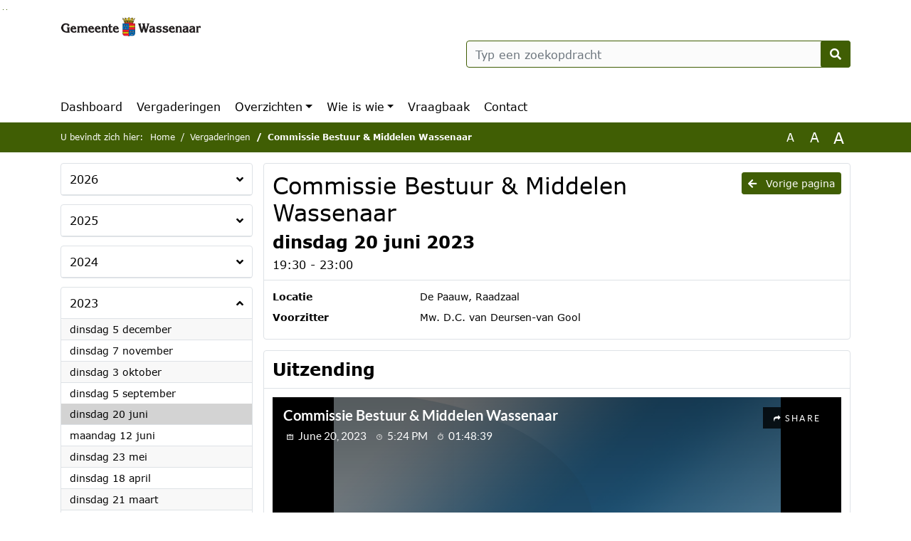

--- FILE ---
content_type: text/html; charset=utf-8
request_url: https://wassenaar.bestuurlijkeinformatie.nl/Agenda/Index/3a62e7fa-f5ae-4d1f-ba5b-9577a84a74c9
body_size: 71216
content:
<!DOCTYPE html>
<html lang="nl">
<head>
    <meta charset="utf-8" />
    <meta name="viewport" content="width=device-width, initial-scale=1.0">
    <title>Agenda wassenaar - Commissie Bestuur &amp; Middelen Wassenaar dinsdag 20 juni 2023 19:30 - 23:00 - iBabs Publieksportaal</title>
    <link rel="SHORTCUT ICON" href="/favicon.svg?v=20210707" />
<link rel="icon" type="image/png" sizes="16x16" href="/Images/icons/ibabs/favicon-16x16.png?x46223">
<link rel="icon" type="image/png" sizes="32x32" href="/Images/icons/ibabs/favicon-32x32.png?x46223">
<link rel="icon" type="image/svg+xml" sizes="any" href="/favicon.svg?x46223">
<link rel="apple-touch-icon" href="/favicon.svg?x46223">
<link rel="apple-touch-icon" sizes="152x152" href="/Images/icons/ibabs/touch-icon-ipad.png?x46223">
<link rel="apple-touch-icon" sizes="167x167" href="/Images/icons/ibabs/touch-icon-ipad-retina.png?x46223">
<link rel="apple-touch-icon" sizes="180x180" href="/Images/icons/ibabs/touch-icon-iphone-retina.png?x46223">


    <link href="https://fonts.googleapis.com/css?family=Open+Sans:300,400,600,700,800" rel="stylesheet" />
    <link href="/Content/css?v=D-O9VFCAyJBB8XEPmMsnpG95XXUEHBJPXwTmEDlWT0I1" rel="stylesheet"/>

    <link href='/Content/cssparse?v=GwY4XHn5VbZxFlS8RAaRX5uQYXQffa-el0jQVsPNdzs1' rel='stylesheet' data-include-ie-parse />


<link href='/Content/Fonts/Verdana.css' rel='stylesheet' data-include-ie-parse />
<link href='/Base/SiteCss' rel='stylesheet' data-include-ie-parse />

    

    <script src="/Script/ApplicationInsights"></script>
</head>
<body data-site-name="wassenaar">
    <div id="wrapper">
        <div class="skipcontent">
            <a href="#content" class="btn btn-ris sr-only sr-only-focusable" tabindex="0">Ga naar de inhoud van deze pagina</a>
            <a href="#search-input" class="btn btn-ris sr-only sr-only-focusable" tabindex="0">Ga naar het zoeken</a>
            <a href="#navigation" class="btn btn-ris sr-only sr-only-focusable" tabindex="0">Ga naar het menu</a>
        </div>
        <header id="header">
            <div class="container">
                <div class="row align-items-center">
                    <div class="col-left col-md-6">
                        <div class="d-flex justify-content-between align-items-center">
                            <div class="logo">
                                <a href="#" id="logo" >
                                        <img alt="Logo wassenaar" src="[data-uri]" />
                                </a>
                            </div>
                            <div class="d-block d-md-none">
                                <button type="button" class="navbar-toggler collapsed" data-toggle="collapse" data-target="#navbar" aria-expanded="false" aria-controls="navbar">
                                    <span class="navbar-toggler-icon" aria-hidden="true"></span>
                                    <span class="navbar-toggler-text">Menu</span>
                                </button>
                            </div>
                        </div>
                    </div>
                    <div class="col-right col-md-6">
                        <div class="form-inline justify-content-end d-none d-md-flex search-box">
                            <label class="sr-only" for="search-input">Zoeken naar</label>
                            <input class="form-control input-search" id="search-input" name="search" type="text" placeholder="Typ een zoekopdracht" aria-label="Typ een zoekopdracht" data-search-url="/Search" />
                            <button class="btn btn-search" type="button" id="search-button" aria-label="Nu zoeken">
                                <i class="fas fa-search" aria-hidden="true"></i>
                            </button>
                        </div>
                    </div>
                </div>
            </div>
        </header>
        <nav id="navigation" class="navbar navbar-expand-md">
            <div class="container">
                <div id="navbar" class="collapse navbar-collapse">
                    <ul class="navbar-nav mr-auto">
                        <li class="nav-item" id="nav-item-dashboard">
                            <a href="/" class="nav-link">Dashboard</a>
                        </li>
                        <li class="nav-item" id="nav-item-calendar">
                            <a href="/Calendar" class="nav-link">Vergaderingen</a>
                        </li>
                            <li class="nav-item dropdown" id="nav-item-report">
                                <a href="#" class="nav-link dropdown-toggle" data-toggle="dropdown" aria-haspopup="true" aria-expanded="false" id="nav-link-report">Overzichten</a>
                                <div class="dropdown-menu" aria-labelledby="nav-link-report">
                                    <a class="dropdown-item" href="/Reports">Overzichten</a>
                                        <a class="dropdown-item ml-md-3" href="/Reports/Details/7d3b3327-17d6-4a9d-9ebd-3baf449321f6">Amendementen Wassenaar</a>
                                        <a class="dropdown-item ml-md-3" href="/Reports/Details/4a213a07-73db-484f-82c7-903e25d1639b">Besluitenlijst raad Wassenaar</a>
                                        <a class="dropdown-item ml-md-3" href="/Reports/Details/a1c32779-e605-4017-9625-d6eb8fc977a6">Ingekomen stukken Wassenaar</a>
                                        <a class="dropdown-item ml-md-3" href="/Reports/Details/da2028e7-7bd0-494d-be9f-0f1bacfdd393">Moties Wassenaar</a>
                                        <a class="dropdown-item ml-md-3" href="/Reports/Details/a3cc5de2-f2ef-498b-a248-76da24e8fb70">Schriftelijke vragen art. 36</a>
                                        <a class="dropdown-item ml-md-3" href="/Reports/Details/2c18713f-21df-41df-8e81-d31ab1df45f5">Schriftelijke vragen art. 37</a>
                                        <a class="dropdown-item ml-md-3" href="/Reports/Details/c9918156-3dc3-4d52-b520-b8e770810bbd">Toezeggingen Wassenaar</a>
                                        <a class="dropdown-item ml-md-3" href="/Reports/Details/09d6e9e5-f747-4822-a94e-1393867a3551">Verantwoording fractievergoedingen</a>
                                        <a class="dropdown-item ml-md-3" href="/Reports/Details/5f9434a1-0e77-4784-96c0-430e3b468df6">Vergaderschema Wassenaar</a>
                                </div>
                            </li>
                                                                                                        <li class="nav-item dropdown" id="nav-item-people">
                                    <a href="#" class="nav-link dropdown-toggle" data-toggle="dropdown" aria-haspopup="true" aria-expanded="false" id="nav-link-people">Wie is wie</a>
                                    <div class="dropdown-menu" aria-labelledby="nav-link-people">
                                        <a class="dropdown-item" href="/People">Wie is wie</a>
                                            <a class="dropdown-item ml-md-3" href="/People/Profiles/b0db4f1f-1781-4ae6-a123-12738f7072ae">Gemeenteraad</a>
                                            <a class="dropdown-item ml-md-3" href="/People/Profiles/1928245a-2174-42f5-bc32-ba329f3c0bc6">Commissieleden</a>
                                            <a class="dropdown-item ml-md-3" href="/People/Profiles/a801484d-187a-411f-968c-6ea448f12f61">Commissie Fysieke Leefomgeving</a>
                                            <a class="dropdown-item ml-md-3" href="/People/Profiles/f8cd2381-0e9f-457b-a9d8-eb91c48c4e77">Commissie Bestuur &amp; Middelen</a>
                                            <a class="dropdown-item ml-md-3" href="/People/Profiles/169e0398-3f36-4d9e-80f9-0f348fb147d3">Commissie Mens &amp; Maatschappij</a>
                                            <a class="dropdown-item ml-md-3" href="/People/Profiles/0766232a-4289-43ab-85b8-8a3a93df8c90">Griffie</a>
                                            <a class="dropdown-item ml-md-3" href="/People/Profiles/1761727c-7c5f-421d-a1e0-183397ddf2f5">Rekenkamer WVOLV</a>
                                    </div>
                                </li>
                                                                            <li class="nav-item" id="nav-item-help">
                                <a href="/Help" class="nav-link">Vraagbaak</a>
                            </li>
                                                    <li class="nav-item" id="nav-item-contact">
                                <a href="/Contact" class="nav-link">Contact</a>
                            </li>
                    </ul>
                </div>
            </div>
        </nav>
        <div id="mobile-searchbox" class="d-block d-md-none">
            <div class="container">
                <div class="row align-items-center">
                    <div class="col">
                        <div class="form-inline justify-content-end search-box">
                            <input class="form-control input-search" id="search-input-sm" name="search" type="text" placeholder="Typ een zoekopdracht" aria-label="Typ een zoekopdracht" data-search-url="/Search" />
                            <button class="btn btn-search" type="button" id="search-button-sm" aria-label="Nu zoeken">
                                <i class="fas fa-search" aria-hidden="true"></i>
                            </button>
                        </div>
                    </div>
                </div>
            </div>
        </div>
        <div id="breadcrumb">
            <div class="container">
                <nav class="navbar navbar-expand-md" aria-label="Kruimelpad">
                    <span class="breadcrumb-pre-text">
                        U bevindt zich hier:
                    </span>
                    <ol class="breadcrumb mr-auto">
                        <li class="breadcrumb-item">
                            <a href="/">Home</a>
                        </li>
                        
    <li class="breadcrumb-item">
        <a href="/Calendar">
            Vergaderingen
        </a>
    </li>
    <li class="breadcrumb-item active" aria-current="page">
        Commissie Bestuur &amp; Middelen Wassenaar
    </li>

                    </ol>
                    <div class="font-size">
                        <ul>
                            <li class="align-middle">
                                <button type="button" data-size="1.0" aria-label="Zet de tekst in de originele tekst grootte." aria-pressed="true">A</button>
                            </li>
                            <li class="align-middle">
                                <button type="button" data-size="1.2" aria-label="Vergroot de tekst met 20% ten opzichte van de originele tekst grootte." aria-pressed="false">A</button>
                            </li>
                            <li class="align-middle">
                                <button type="button" data-size="1.4" aria-label="Vergroot de tekst met 40% ten opzichte van de originele tekst grootte." aria-pressed="false">A</button>
                            </li>
                        </ul>
                    </div>
                </nav>
            </div>
        </div>
        <main id="content" class="d-flex">
            <div class="container d-flex align-items-stretch flex-fill">
                


<div class="row maincontent sidecontent-left flex-fill" >
    <aside class="col-md-3 col-lg-3" id="sidecontent-left">

<div class="widget">
    <div class="widgetLabel">
        <h2>
            <a role="button" 
               data-toggle="collapse" 
               href="#year2026" 
               aria-expanded="false" 
               aria-controls="year2026" 
               >
                2026
                <span class="collapse-icon float-right">
                    <i class="fa fa-angle-down"></i>
                </span>
            </a>
        </h2>
    </div>
    <div class="widgetContent">
        <ul class="list-group">
            <li class="clearfix agenda-year list-group-item">
                <div class="details collapse " id="year2026">
                    <ul class="list-group" data-agenda-url="/Agenda/RetrieveAgendasForYear?agendatypeId=10001600&amp;year=2026">
                        
                    </ul>
                </div>
            </li>
        </ul>
    </div>
</div>
<div class="widget">
    <div class="widgetLabel">
        <h2>
            <a role="button" 
               data-toggle="collapse" 
               href="#year2025" 
               aria-expanded="false" 
               aria-controls="year2025" 
               >
                2025
                <span class="collapse-icon float-right">
                    <i class="fa fa-angle-down"></i>
                </span>
            </a>
        </h2>
    </div>
    <div class="widgetContent">
        <ul class="list-group">
            <li class="clearfix agenda-year list-group-item">
                <div class="details collapse " id="year2025">
                    <ul class="list-group" data-agenda-url="/Agenda/RetrieveAgendasForYear?agendatypeId=10001600&amp;year=2025">
                        
                    </ul>
                </div>
            </li>
        </ul>
    </div>
</div>
<div class="widget">
    <div class="widgetLabel">
        <h2>
            <a role="button" 
               data-toggle="collapse" 
               href="#year2024" 
               aria-expanded="false" 
               aria-controls="year2024" 
               >
                2024
                <span class="collapse-icon float-right">
                    <i class="fa fa-angle-down"></i>
                </span>
            </a>
        </h2>
    </div>
    <div class="widgetContent">
        <ul class="list-group">
            <li class="clearfix agenda-year list-group-item">
                <div class="details collapse " id="year2024">
                    <ul class="list-group" data-agenda-url="/Agenda/RetrieveAgendasForYear?agendatypeId=10001600&amp;year=2024">
                        
                    </ul>
                </div>
            </li>
        </ul>
    </div>
</div>
<div class="widget">
    <div class="widgetLabel">
        <h2>
            <a role="button" 
               data-toggle="collapse" 
               href="#year2023" 
               aria-expanded="true" 
               aria-controls="year2023" 
               >
                2023
                <span class="collapse-icon float-right">
                    <i class="fa fa-angle-up"></i>
                </span>
            </a>
        </h2>
    </div>
    <div class="widgetContent">
        <ul class="list-group">
            <li class="clearfix agenda-year list-group-item">
                <div class="details collapse in show" id="year2023">
                    <ul class="list-group" data-agenda-url="/Agenda/RetrieveAgendasForYear?agendatypeId=10001600&amp;year=2023">
                            <li class="agenda-link list-group-item "
        >
        <a href="/Agenda/Index/0f6e8394-40f4-44d6-8a48-624a23d3d968" >
            <div class="agenda-link-title">dinsdag 5 december <span class="sr-only">2023</span></div>
        </a>
    </li>
    <li class="agenda-link list-group-item "
        >
        <a href="/Agenda/Index/df32a5b8-1b14-4a96-b325-bd3af644cc9f" >
            <div class="agenda-link-title">dinsdag 7 november <span class="sr-only">2023</span></div>
        </a>
    </li>
    <li class="agenda-link list-group-item "
        >
        <a href="/Agenda/Index/3ec2eef2-1770-4f98-bb98-d4c05cc08358" >
            <div class="agenda-link-title">dinsdag 3 oktober <span class="sr-only">2023</span></div>
        </a>
    </li>
    <li class="agenda-link list-group-item "
        >
        <a href="/Agenda/Index/b8ecdee5-c3af-46a5-88dc-50d8647f3823" >
            <div class="agenda-link-title">dinsdag 5 september <span class="sr-only">2023</span></div>
        </a>
    </li>
    <li class="agenda-link list-group-item active"
        aria-current=&quot;page&quot;>
        <a href="/Agenda/Index/3a62e7fa-f5ae-4d1f-ba5b-9577a84a74c9" >
            <div class="agenda-link-title">dinsdag 20 juni <span class="sr-only">2023</span></div>
        </a>
    </li>
    <li class="agenda-link list-group-item "
        >
        <a href="/Agenda/Index/eb956e7a-5eae-4694-8bde-13866a556a6e" >
            <div class="agenda-link-title">maandag 12 juni <span class="sr-only">2023</span></div>
        </a>
    </li>
    <li class="agenda-link list-group-item "
        >
        <a href="/Agenda/Index/9cb74b59-ff29-4113-9a15-9df6bdbe15af" >
            <div class="agenda-link-title">dinsdag 23 mei <span class="sr-only">2023</span></div>
        </a>
    </li>
    <li class="agenda-link list-group-item "
        >
        <a href="/Agenda/Index/509a17e4-b941-4f3d-9d79-8e412db24dce" >
            <div class="agenda-link-title">dinsdag 18 april <span class="sr-only">2023</span></div>
        </a>
    </li>
    <li class="agenda-link list-group-item "
        >
        <a href="/Agenda/Index/ccff47c5-e844-411e-a791-a8b02583587a" >
            <div class="agenda-link-title">dinsdag 21 maart <span class="sr-only">2023</span></div>
        </a>
    </li>
    <li class="agenda-link list-group-item "
        >
        <a href="/Agenda/Index/03d46364-d27e-48b0-b50b-07b788956bf6" >
            <div class="agenda-link-title">dinsdag 21 februari <span class="sr-only">2023</span></div>
        </a>
    </li>
    <li class="agenda-link list-group-item "
        >
        <a href="/Agenda/Index/3d3e436b-0bfd-4d3c-b75d-d400e42ed194" >
            <div class="agenda-link-title">dinsdag 17 januari <span class="sr-only">2023</span></div>
        </a>
    </li>

                    </ul>
                </div>
            </li>
        </ul>
    </div>
</div>
<div class="widget">
    <div class="widgetLabel">
        <h2>
            <a role="button" 
               data-toggle="collapse" 
               href="#year2022" 
               aria-expanded="false" 
               aria-controls="year2022" 
               >
                2022
                <span class="collapse-icon float-right">
                    <i class="fa fa-angle-down"></i>
                </span>
            </a>
        </h2>
    </div>
    <div class="widgetContent">
        <ul class="list-group">
            <li class="clearfix agenda-year list-group-item">
                <div class="details collapse " id="year2022">
                    <ul class="list-group" data-agenda-url="/Agenda/RetrieveAgendasForYear?agendatypeId=10001600&amp;year=2022">
                        
                    </ul>
                </div>
            </li>
        </ul>
    </div>
</div>
<div class="widget">
    <div class="widgetLabel">
        <h2>
            <a role="button" 
               data-toggle="collapse" 
               href="#year2021" 
               aria-expanded="false" 
               aria-controls="year2021" 
               >
                2021
                <span class="collapse-icon float-right">
                    <i class="fa fa-angle-down"></i>
                </span>
            </a>
        </h2>
    </div>
    <div class="widgetContent">
        <ul class="list-group">
            <li class="clearfix agenda-year list-group-item">
                <div class="details collapse " id="year2021">
                    <ul class="list-group" data-agenda-url="/Agenda/RetrieveAgendasForYear?agendatypeId=10001600&amp;year=2021">
                        
                    </ul>
                </div>
            </li>
        </ul>
    </div>
</div>
<div class="widget">
    <div class="widgetLabel">
        <h2>
            <a role="button" 
               data-toggle="collapse" 
               href="#year2020" 
               aria-expanded="false" 
               aria-controls="year2020" 
               >
                2020
                <span class="collapse-icon float-right">
                    <i class="fa fa-angle-down"></i>
                </span>
            </a>
        </h2>
    </div>
    <div class="widgetContent">
        <ul class="list-group">
            <li class="clearfix agenda-year list-group-item">
                <div class="details collapse " id="year2020">
                    <ul class="list-group" data-agenda-url="/Agenda/RetrieveAgendasForYear?agendatypeId=10001600&amp;year=2020">
                        
                    </ul>
                </div>
            </li>
        </ul>
    </div>
</div>
<div class="widget">
    <div class="widgetLabel">
        <h2>
            <a role="button" 
               data-toggle="collapse" 
               href="#year2019" 
               aria-expanded="false" 
               aria-controls="year2019" 
               >
                2019
                <span class="collapse-icon float-right">
                    <i class="fa fa-angle-down"></i>
                </span>
            </a>
        </h2>
    </div>
    <div class="widgetContent">
        <ul class="list-group">
            <li class="clearfix agenda-year list-group-item">
                <div class="details collapse " id="year2019">
                    <ul class="list-group" data-agenda-url="/Agenda/RetrieveAgendasForYear?agendatypeId=10001600&amp;year=2019">
                        
                    </ul>
                </div>
            </li>
        </ul>
    </div>
</div>
<div class="widget">
    <div class="widgetLabel">
        <h2>
            <a role="button" 
               data-toggle="collapse" 
               href="#year2018" 
               aria-expanded="false" 
               aria-controls="year2018" 
               >
                2018
                <span class="collapse-icon float-right">
                    <i class="fa fa-angle-down"></i>
                </span>
            </a>
        </h2>
    </div>
    <div class="widgetContent">
        <ul class="list-group">
            <li class="clearfix agenda-year list-group-item">
                <div class="details collapse " id="year2018">
                    <ul class="list-group" data-agenda-url="/Agenda/RetrieveAgendasForYear?agendatypeId=10001600&amp;year=2018">
                        
                    </ul>
                </div>
            </li>
        </ul>
    </div>
</div>
<div class="widget">
    <div class="widgetLabel">
        <h2>
            <a role="button" 
               data-toggle="collapse" 
               href="#year2017" 
               aria-expanded="false" 
               aria-controls="year2017" 
               >
                2017
                <span class="collapse-icon float-right">
                    <i class="fa fa-angle-down"></i>
                </span>
            </a>
        </h2>
    </div>
    <div class="widgetContent">
        <ul class="list-group">
            <li class="clearfix agenda-year list-group-item">
                <div class="details collapse " id="year2017">
                    <ul class="list-group" data-agenda-url="/Agenda/RetrieveAgendasForYear?agendatypeId=10001600&amp;year=2017">
                        
                    </ul>
                </div>
            </li>
        </ul>
    </div>
</div>
<div class="widget">
    <div class="widgetLabel">
        <h2>
            <a role="button" 
               data-toggle="collapse" 
               href="#year2016" 
               aria-expanded="false" 
               aria-controls="year2016" 
               >
                2016
                <span class="collapse-icon float-right">
                    <i class="fa fa-angle-down"></i>
                </span>
            </a>
        </h2>
    </div>
    <div class="widgetContent">
        <ul class="list-group">
            <li class="clearfix agenda-year list-group-item">
                <div class="details collapse " id="year2016">
                    <ul class="list-group" data-agenda-url="/Agenda/RetrieveAgendasForYear?agendatypeId=10001600&amp;year=2016">
                        
                    </ul>
                </div>
            </li>
        </ul>
    </div>
</div>
<div class="widget">
    <div class="widgetLabel">
        <h2>
            <a role="button" 
               data-toggle="collapse" 
               href="#year2015" 
               aria-expanded="false" 
               aria-controls="year2015" 
               >
                2015
                <span class="collapse-icon float-right">
                    <i class="fa fa-angle-down"></i>
                </span>
            </a>
        </h2>
    </div>
    <div class="widgetContent">
        <ul class="list-group">
            <li class="clearfix agenda-year list-group-item">
                <div class="details collapse " id="year2015">
                    <ul class="list-group" data-agenda-url="/Agenda/RetrieveAgendasForYear?agendatypeId=10001600&amp;year=2015">
                        
                    </ul>
                </div>
            </li>
        </ul>
    </div>
</div>
<div class="widget">
    <div class="widgetLabel">
        <h2>
            <a role="button" 
               data-toggle="collapse" 
               href="#year2014" 
               aria-expanded="false" 
               aria-controls="year2014" 
               >
                2014
                <span class="collapse-icon float-right">
                    <i class="fa fa-angle-down"></i>
                </span>
            </a>
        </h2>
    </div>
    <div class="widgetContent">
        <ul class="list-group">
            <li class="clearfix agenda-year list-group-item">
                <div class="details collapse " id="year2014">
                    <ul class="list-group" data-agenda-url="/Agenda/RetrieveAgendasForYear?agendatypeId=10001600&amp;year=2014">
                        
                    </ul>
                </div>
            </li>
        </ul>
    </div>
</div>
<div class="widget">
    <div class="widgetLabel">
        <h2>
            <a role="button" 
               data-toggle="collapse" 
               href="#year2013" 
               aria-expanded="false" 
               aria-controls="year2013" 
               >
                2013
                <span class="collapse-icon float-right">
                    <i class="fa fa-angle-down"></i>
                </span>
            </a>
        </h2>
    </div>
    <div class="widgetContent">
        <ul class="list-group">
            <li class="clearfix agenda-year list-group-item">
                <div class="details collapse " id="year2013">
                    <ul class="list-group" data-agenda-url="/Agenda/RetrieveAgendasForYear?agendatypeId=10001600&amp;year=2013">
                        
                    </ul>
                </div>
            </li>
        </ul>
    </div>
</div>    </aside>
    <section class="col-md-9 maincontent" id="maincontent" >
            <div class="row">
        <div class="box col">
            <div class="box-inner">
                <div class="box-header">
                    <a id="backButton" href="#" class="d-none d-md-block btn-sm btn-ris float-md-right"><i class="fas fa-arrow-left"></i> Vorige pagina</a>
                    <h1 >Commissie Bestuur &amp; Middelen Wassenaar</h1>
                    <h2 >dinsdag 20 juni 2023</h2>
                    <div class="heading3">19:30 - 23:00</div>
                </div>
                <div class="box-content box-padding">
                    <dl class="row">
                            <dt class="col-sm-3">Locatie</dt>
                            <dd class="col-sm-9" ><p>De Paauw, Raadzaal</p></dd>
                                                    <dt class="col-sm-3">Voorzitter</dt>
                            <dd class="col-sm-9" >Mw. D.C. van Deursen-van Gool</dd>
                                                

                    </dl>
                </div>
            </div>
        </div>
    </div>
<div class="row">
    <div class="box col">
        <div class="box-inner">
            <div class="box-header">
                <h2>Uitzending</h2>
            </div>
            <div class="box-content box-padding">
                <div class="cwc" data-video-type="Cwc" data-video-id="dggovww808/20230620_1" data-video-url="" data-video-base-url="" data-title="Commissie Bestuur &amp; Middelen Wassenaar dinsdag 20 juni 2023" data-language="nl">
                </div>
            </div>
        </div>
    </div>
</div>        <div class="row">
    <div class="box col">
        <div class="box-inner">
            <div class="box-header">
                <h2>Agendapunten</h2>
                <button class="btn btn-ibo float-right" style="display: none;">
                    <i class="fa fa-download"></i>
                </button>
            </div>
            <div class="box-content">
                <div class="box-content-collapse panel-group" id="agendaitems">
                    <ol>
                            <li>
                                <div class="panel panel-default agenda-item" id="6610a570-75c5-4174-a5f9-e31b1077c06c" >
    <div class="panel-heading large" id="heading-6610a570-75c5-4174-a5f9-e31b1077c06c">
        <div class="d-flex">
            <div class="panel-id">1</div>
                <div class="panel-title">
                    <span class="panel-title-label" >
                        Opening, mededelingen en vaststelling agenda 
                    </span>
                </div>
        </div>
    </div>
</div>
                            </li>
                            <li>
                                <div class="panel panel-default agenda-item" id="949474b9-ea1f-4a5a-9c2f-97c66b8104f8" >
    <div class="panel-heading large" id="heading-949474b9-ea1f-4a5a-9c2f-97c66b8104f8">
        <div class="d-flex">
            <div class="panel-id">2</div>
                <div class="panel-title">
                    <span class="panel-title-label" >
                        Spreekrecht 
                    </span>
                </div>
        </div>
    </div>
</div>
                            </li>
                            <li>
                                <div class="panel panel-default agenda-item" id="7ff3426a-ba02-4ade-abe3-8cb2d908b1c4" >
    <div class="panel-heading large" id="heading-7ff3426a-ba02-4ade-abe3-8cb2d908b1c4">
        <div class="d-flex">
            <div class="panel-id">3</div>
                <h3 class="panel-title">
                    <button class="arrow-right" type="button" aria-expanded="true" aria-controls="collapse-7ff3426a-ba02-4ade-abe3-8cb2d908b1c4">
                        <span class="panel-title-label" >
                            Lijst van ingekomen stukken (gericht aan de commissie)
                        </span>
                    </button>
                </h3>
        </div>
    </div>
        <div id="collapse-7ff3426a-ba02-4ade-abe3-8cb2d908b1c4" class="panel-collapse collapse show" aria-labelledby="heading-7ff3426a-ba02-4ade-abe3-8cb2d908b1c4">
            <div class="panel-body">
                                                    <div class="row even">
                        <div class="col-12 label">
                            <h4>Bijlagen</h4>
                        </div>
                        <div class="col-12 text">
                            <ul class="list-group list-attachments">
        <li class="list-group-item">
            <a href="/Agenda/Document/3a62e7fa-f5ae-4d1f-ba5b-9577a84a74c9?documentId=a96f7543-c9b5-4290-a1fd-e82007d6027b&amp;agendaItemId=7ff3426a-ba02-4ade-abe3-8cb2d908b1c4" class="unread" data-document-id="a96f7543-c9b5-4290-a1fd-e82007d6027b" >
                    <span class="icon pdf" aria-label="pdf" role="img"></span>
                
                Advies- en toezeggingenlijst cie Bestuur &amp; Middelen Mens &amp; Maatschappij 24 mei 2023
                <span class="badge badge-light badge-pill">128 KB</span>
            </a>
        </li>
        <li class="list-group-item">
            <a href="/Agenda/Document/3a62e7fa-f5ae-4d1f-ba5b-9577a84a74c9?documentId=14b60674-f9db-40bc-b7cc-8b26b3216812&amp;agendaItemId=7ff3426a-ba02-4ade-abe3-8cb2d908b1c4" class="unread" data-document-id="14b60674-f9db-40bc-b7cc-8b26b3216812" >
                    <span class="icon pdf" aria-label="pdf" role="img"></span>
                
                Advies- en toezeggingenlijst gecombineerde commissievergadering 12 juni 2023
                <span class="badge badge-light badge-pill">101 KB</span>
            </a>
        </li>
</ul>
                        </div>
                    </div>
                                

            </div>
        </div>
</div>
                            </li>
                            <li>
                                <div class="panel panel-default agenda-item" id="ed82c726-58d5-434c-a0a6-bd1ce1e2f87d" >
    <div class="panel-heading large" id="heading-ed82c726-58d5-434c-a0a6-bd1ce1e2f87d">
        <div class="d-flex">
            <div class="panel-id">4</div>
                <div class="panel-title">
                    <span class="panel-title-label" >
                        Vragenhalfuurtje
                    </span>
                </div>
        </div>
    </div>
</div>
                            </li>
                            <li>
                                <div class="panel panel-default agenda-item" id="dc543b22-e3a4-41ea-b2ff-4100b4573350" >
    <div class="panel-heading large" id="heading-dc543b22-e3a4-41ea-b2ff-4100b4573350">
        <div class="d-flex">
            <div class="panel-id">5</div>
                <div class="panel-title">
                    <span class="panel-title-label" >
                        Regionale samenwerking en gemeenschappelijke regelingen in het bijzonder
                    </span>
                </div>
        </div>
    </div>
</div>
                            </li>
                            <li>
                                <div class="panel panel-default agenda-item" id="5bbf3cb0-53b0-49e2-9af8-094b038b1dfd" >
    <div class="panel-heading large" id="heading-5bbf3cb0-53b0-49e2-9af8-094b038b1dfd">
        <div class="d-flex">
            <div class="panel-id">6</div>
                <h3 class="panel-title">
                    <button class="arrow-right" type="button" aria-expanded="true" aria-controls="collapse-5bbf3cb0-53b0-49e2-9af8-094b038b1dfd">
                        <span class="panel-title-label" >
                            Jaarstukken 2022 Wassenaar
                        </span>
                    </button>
                </h3>
        </div>
    </div>
        <div id="collapse-5bbf3cb0-53b0-49e2-9af8-094b038b1dfd" class="panel-collapse collapse show" aria-labelledby="heading-5bbf3cb0-53b0-49e2-9af8-094b038b1dfd">
            <div class="panel-body">
                                                    <div class="row even">
                        <div class="col-12 label">
                            <h4>Bijlagen</h4>
                        </div>
                        <div class="col-12 text">
                            <ul class="list-group list-attachments">
        <li class="list-group-item">
            <a href="/Agenda/Document/3a62e7fa-f5ae-4d1f-ba5b-9577a84a74c9?documentId=28615c46-83b9-4bb9-9759-44bcd6f3708f&amp;agendaItemId=5bbf3cb0-53b0-49e2-9af8-094b038b1dfd" class="unread" data-document-id="28615c46-83b9-4bb9-9759-44bcd6f3708f" >
                    <span class="icon pdf" aria-label="pdf" role="img"></span>
                
                Jaarstukken 2022 raadsvoorstel Wassenaar
                <span class="badge badge-light badge-pill">309 KB</span>
            </a>
        </li>
        <li class="list-group-item">
            <a href="/Agenda/Document/3a62e7fa-f5ae-4d1f-ba5b-9577a84a74c9?documentId=907dd1ab-fba4-4d55-8b62-e95992271d48&amp;agendaItemId=5bbf3cb0-53b0-49e2-9af8-094b038b1dfd" class="unread" data-document-id="907dd1ab-fba4-4d55-8b62-e95992271d48" >
                    <span class="icon pdf" aria-label="pdf" role="img"></span>
                
                Bijlage 1. Jaarstukken 2022_DEF versie 31 mei 2023
                <span class="badge badge-light badge-pill">5 MB</span>
            </a>
        </li>
        <li class="list-group-item">
            <a href="/Agenda/Document/3a62e7fa-f5ae-4d1f-ba5b-9577a84a74c9?documentId=30668dc4-91cb-4570-b8d3-b8d2c8d6ee95&amp;agendaItemId=5bbf3cb0-53b0-49e2-9af8-094b038b1dfd" class="unread" data-document-id="30668dc4-91cb-4570-b8d3-b8d2c8d6ee95" >
                    <span class="icon pdf" aria-label="pdf" role="img"></span>
                
                Bijlage 2. Begrotingswijziging BWJ 13 - Jaarrekening 2022
                <span class="badge badge-light badge-pill">128 KB</span>
            </a>
        </li>
        <li class="list-group-item">
            <a href="/Agenda/Document/3a62e7fa-f5ae-4d1f-ba5b-9577a84a74c9?documentId=917cdffd-0682-41ce-8cc5-7438c5e44357&amp;agendaItemId=5bbf3cb0-53b0-49e2-9af8-094b038b1dfd" class="unread" data-document-id="917cdffd-0682-41ce-8cc5-7438c5e44357" >
                    <span class="icon pdf" aria-label="pdf" role="img"></span>
                
                Raadsbesluit Jaarstukken 2022
                <span class="badge badge-light badge-pill">80 KB</span>
            </a>
        </li>
</ul>
                        </div>
                    </div>
                                
                        <div class="row odd">
                            <div class="col-12 label">
                                <h4>Toezeggingen Wassenaar</h4>
                            </div>
                            <div class="col-12 text">
                                
<table class="table table-responsive-lg table-hover table-small-text table-clickable agenda-item-list-entries" aria-label="Recente overzichten bekijken" id="list-entries-Toezeggingen Wassenaar-5bbf3cb0-53b0-49e2-9af8-094b038b1dfd">
    <thead>
        <tr>

                <th scope="col">Titel</th>
                    </tr>
    </thead>
    <tbody>

                <tr id="dd600077-88c9-47c5-abe4-0d528a2cb92b" data-url="/Reports/Item/f89dc268-41e8-46dd-8cc5-5609d3c1c2b4" data-entry-id="f89dc268-41e8-46dd-8cc5-5609d3c1c2b4">
                    
                    <td tabindex="0">Beantwoording diverse schriftelijke vragen voor raadsvergadering 4 juli 2023.</td>

                </tr>

    </tbody>
</table>
                            </div>
                        </div>

            </div>
        </div>
</div>
                            </li>
                            <li>
                                <div class="panel panel-default agenda-item" id="189c89e0-aab6-484d-bade-9609a0e39698" >
    <div class="panel-heading large" id="heading-189c89e0-aab6-484d-bade-9609a0e39698">
        <div class="d-flex">
            <div class="panel-id">7</div>
                <h3 class="panel-title">
                    <button class="arrow-right" type="button" aria-expanded="true" aria-controls="collapse-189c89e0-aab6-484d-bade-9609a0e39698">
                        <span class="panel-title-label" >
                            Voorjaarsnota
                        </span>
                    </button>
                </h3>
        </div>
    </div>
        <div id="collapse-189c89e0-aab6-484d-bade-9609a0e39698" class="panel-collapse collapse show" aria-labelledby="heading-189c89e0-aab6-484d-bade-9609a0e39698">
            <div class="panel-body">
                                                    <div class="row even">
                        <div class="col-12 label">
                            <h4>Bijlagen</h4>
                        </div>
                        <div class="col-12 text">
                            <ul class="list-group list-attachments">
        <li class="list-group-item">
            <a href="/Agenda/Document/3a62e7fa-f5ae-4d1f-ba5b-9577a84a74c9?documentId=9251c3fd-c47b-46b0-a1ec-c17f4d9a911f&amp;agendaItemId=189c89e0-aab6-484d-bade-9609a0e39698" class="unread" data-document-id="9251c3fd-c47b-46b0-a1ec-c17f4d9a911f" >
                    <span class="icon pdf" aria-label="pdf" role="img"></span>
                
                Raadsvoorstel Voorjaarsnota 2023
                <span class="badge badge-light badge-pill">134 KB</span>
            </a>
        </li>
        <li class="list-group-item">
            <a href="/Agenda/Document/3a62e7fa-f5ae-4d1f-ba5b-9577a84a74c9?documentId=b6484a1d-5b5e-43ec-9a6c-d274a0e58d5f&amp;agendaItemId=189c89e0-aab6-484d-bade-9609a0e39698" class="unread" data-document-id="b6484a1d-5b5e-43ec-9a6c-d274a0e58d5f" >
                    <span class="icon pdf" aria-label="pdf" role="img"></span>
                
                Bijlage 1. Voorjaarsnota 2023 - definitief
                <span class="badge badge-light badge-pill">949 KB</span>
            </a>
        </li>
        <li class="list-group-item">
            <a href="/Agenda/Document/3a62e7fa-f5ae-4d1f-ba5b-9577a84a74c9?documentId=24e911bd-a1a4-4ef6-a0d1-c8c3f0cd40c7&amp;agendaItemId=189c89e0-aab6-484d-bade-9609a0e39698" class="unread" data-document-id="24e911bd-a1a4-4ef6-a0d1-c8c3f0cd40c7" >
                    <span class="icon pdf" aria-label="pdf" role="img"></span>
                
                Bijlage 2. Begrotingswijziging Voorjaarsnota 2023
                <span class="badge badge-light badge-pill">103 KB</span>
            </a>
        </li>
        <li class="list-group-item">
            <a href="/Agenda/Document/3a62e7fa-f5ae-4d1f-ba5b-9577a84a74c9?documentId=8adb2663-92a4-452c-ac7c-c1f432005b1d&amp;agendaItemId=189c89e0-aab6-484d-bade-9609a0e39698" class="unread" data-document-id="8adb2663-92a4-452c-ac7c-c1f432005b1d" >
                    <span class="icon pdf" aria-label="pdf" role="img"></span>
                
                Raadsbesluit Voorjaarsnota 2023
                <span class="badge badge-light badge-pill">33 KB</span>
            </a>
        </li>
</ul>
                        </div>
                    </div>
                                
                        <div class="row odd">
                            <div class="col-12 label">
                                <h4>Toezeggingen Wassenaar</h4>
                            </div>
                            <div class="col-12 text">
                                
<table class="table table-responsive-lg table-hover table-small-text table-clickable agenda-item-list-entries" aria-label="Recente overzichten bekijken" id="list-entries-Toezeggingen Wassenaar-189c89e0-aab6-484d-bade-9609a0e39698">
    <thead>
        <tr>

                <th scope="col">Titel</th>
                    </tr>
    </thead>
    <tbody>

                <tr id="7e85b737-2292-46f8-8acd-9b388d258d1d" data-url="/Reports/Item/a8fee719-fb20-40f2-9c19-8f85f67f055c" data-entry-id="a8fee719-fb20-40f2-9c19-8f85f67f055c">
                    
                    <td tabindex="0">Beantwoording vraag wachtgeld oud-wethouders</td>

                </tr>
                <tr id="ec1c2659-19fc-47d7-b2ad-b3ed14ed8912" data-url="/Reports/Item/7b3a0b40-a5ac-46a8-a939-49322ba5c401" data-entry-id="7b3a0b40-a5ac-46a8-a939-49322ba5c401">
                    
                    <td tabindex="0">Nadere informatie n.a.v. raadsbesluit 13 juni jl. over onderzoek bestuurscultuur</td>

                </tr>
                <tr id="fff56b69-f65a-431f-940c-8e17d6f7db42" data-url="/Reports/Item/f4b6d030-0fb9-477d-8d43-9dea6ce8895c" data-entry-id="f4b6d030-0fb9-477d-8d43-9dea6ce8895c">
                    
                    <td tabindex="0">Schriftelijke beantwoording aanleg glasvezelnetwerk</td>

                </tr>

    </tbody>
</table>
                            </div>
                        </div>

            </div>
        </div>
</div>
                            </li>
                            <li>
                                <div class="panel panel-default agenda-item" id="26f401a0-e681-4271-808b-d06baee7c0ae" >
    <div class="panel-heading large" id="heading-26f401a0-e681-4271-808b-d06baee7c0ae">
        <div class="d-flex">
            <div class="panel-id">8</div>
                <h3 class="panel-title">
                    <button class="arrow-right" type="button" aria-expanded="true" aria-controls="collapse-26f401a0-e681-4271-808b-d06baee7c0ae">
                        <span class="panel-title-label" >
                            Eerste wijziging en technische aanpassing van de ApvW 2022 aan de Omgevingswet 
                        </span>
                    </button>
                </h3>
        </div>
    </div>
        <div id="collapse-26f401a0-e681-4271-808b-d06baee7c0ae" class="panel-collapse collapse show" aria-labelledby="heading-26f401a0-e681-4271-808b-d06baee7c0ae">
            <div class="panel-body">
                                                    <div class="row even">
                        <div class="col-12 label">
                            <h4>Bijlagen</h4>
                        </div>
                        <div class="col-12 text">
                            <ul class="list-group list-attachments">
        <li class="list-group-item">
            <a href="/Agenda/Document/3a62e7fa-f5ae-4d1f-ba5b-9577a84a74c9?documentId=966b5796-3def-476a-beb9-eb96d328d19c&amp;agendaItemId=26f401a0-e681-4271-808b-d06baee7c0ae" class="unread" data-document-id="966b5796-3def-476a-beb9-eb96d328d19c" >
                    <span class="icon pdf" aria-label="pdf" role="img"></span>
                
                Raadsvoorstel
                <span class="badge badge-light badge-pill">140 KB</span>
            </a>
        </li>
        <li class="list-group-item">
            <a href="/Agenda/Document/3a62e7fa-f5ae-4d1f-ba5b-9577a84a74c9?documentId=09dafb3e-7eb3-4394-bd5e-de6825222a62&amp;agendaItemId=26f401a0-e681-4271-808b-d06baee7c0ae" class="unread" data-document-id="09dafb3e-7eb3-4394-bd5e-de6825222a62" >
                    <span class="icon pdf" aria-label="pdf" role="img"></span>
                
                Bijlage 1 - Was-wordt-tabel eerste wijziging
                <span class="badge badge-light badge-pill">294 KB</span>
            </a>
        </li>
        <li class="list-group-item">
            <a href="/Agenda/Document/3a62e7fa-f5ae-4d1f-ba5b-9577a84a74c9?documentId=9e269d55-2819-4dc1-94f0-0a0339267f99&amp;agendaItemId=26f401a0-e681-4271-808b-d06baee7c0ae" class="unread" data-document-id="9e269d55-2819-4dc1-94f0-0a0339267f99" >
                    <span class="icon pdf" aria-label="pdf" role="img"></span>
                
                Bijlage 2 - Toelichting technische verbeteringen eerste wijziging
                <span class="badge badge-light badge-pill">88 KB</span>
            </a>
        </li>
        <li class="list-group-item">
            <a href="/Agenda/Document/3a62e7fa-f5ae-4d1f-ba5b-9577a84a74c9?documentId=170ec134-f4ac-4950-9bd3-a9dbeb5e0099&amp;agendaItemId=26f401a0-e681-4271-808b-d06baee7c0ae" class="unread" data-document-id="170ec134-f4ac-4950-9bd3-a9dbeb5e0099" >
                    <span class="icon pdf" aria-label="pdf" role="img"></span>
                
                Bijlage 3 - Was-wordt-tabel Wijziging Model-APV zomer 2022
                <span class="badge badge-light badge-pill">362 KB</span>
            </a>
        </li>
        <li class="list-group-item">
            <a href="/Agenda/Document/3a62e7fa-f5ae-4d1f-ba5b-9577a84a74c9?documentId=5c552b4b-fbb5-426e-966c-fa8c6b4fcb6c&amp;agendaItemId=26f401a0-e681-4271-808b-d06baee7c0ae" class="unread" data-document-id="5c552b4b-fbb5-426e-966c-fa8c6b4fcb6c" >
                    <span class="icon pdf" aria-label="pdf" role="img"></span>
                
                Bijlage 4 - Was-wordt-tabel technische aanpassing
                <span class="badge badge-light badge-pill">260 KB</span>
            </a>
        </li>
        <li class="list-group-item">
            <a href="/Agenda/Document/3a62e7fa-f5ae-4d1f-ba5b-9577a84a74c9?documentId=d555be7e-20d2-4f5e-b148-b78d120ce9d2&amp;agendaItemId=26f401a0-e681-4271-808b-d06baee7c0ae" class="unread" data-document-id="d555be7e-20d2-4f5e-b148-b78d120ce9d2" >
                    <span class="icon pdf" aria-label="pdf" role="img"></span>
                
                Bijlage 5 - Was-wordt-tabel technische aanpassing Model-APV
                <span class="badge badge-light badge-pill">764 KB</span>
            </a>
        </li>
        <li class="list-group-item">
            <a href="/Agenda/Document/3a62e7fa-f5ae-4d1f-ba5b-9577a84a74c9?documentId=2286948b-750b-4ed1-8d7c-698d85b5c140&amp;agendaItemId=26f401a0-e681-4271-808b-d06baee7c0ae" class="unread" data-document-id="2286948b-750b-4ed1-8d7c-698d85b5c140" >
                    <span class="icon pdf" aria-label="pdf" role="img"></span>
                
                Bijlage 6 - Model raadsbesluit technische wijziging
                <span class="badge badge-light badge-pill">100 KB</span>
            </a>
        </li>
        <li class="list-group-item">
            <a href="/Agenda/Document/3a62e7fa-f5ae-4d1f-ba5b-9577a84a74c9?documentId=e2e39a3d-a148-49f3-95fb-0c20240d563a&amp;agendaItemId=26f401a0-e681-4271-808b-d06baee7c0ae" class="unread" data-document-id="e2e39a3d-a148-49f3-95fb-0c20240d563a" >
                    <span class="icon pdf" aria-label="pdf" role="img"></span>
                
                Bijlage 7 - VNG-ledenbrief 1 juli 2021
                <span class="badge badge-light badge-pill">146 KB</span>
            </a>
        </li>
        <li class="list-group-item">
            <a href="/Agenda/Document/3a62e7fa-f5ae-4d1f-ba5b-9577a84a74c9?documentId=53ad788d-2ac8-44d9-b72c-fb6ed54b2eb1&amp;agendaItemId=26f401a0-e681-4271-808b-d06baee7c0ae" class="unread" data-document-id="53ad788d-2ac8-44d9-b72c-fb6ed54b2eb1" >
                    <span class="icon pdf" aria-label="pdf" role="img"></span>
                
                Bijlage 8 - Factsheet  VNG landelijk lachgasverbod
                <span class="badge badge-light badge-pill">5 MB</span>
            </a>
        </li>
        <li class="list-group-item">
            <a href="/Agenda/Document/3a62e7fa-f5ae-4d1f-ba5b-9577a84a74c9?documentId=3fa397c2-788f-47d9-9a74-da90bc5bce43&amp;agendaItemId=26f401a0-e681-4271-808b-d06baee7c0ae" class="unread" data-document-id="3fa397c2-788f-47d9-9a74-da90bc5bce43" >
                    <span class="icon pdf" aria-label="pdf" role="img"></span>
                
                Raadsbesluit eerste wijziging
                <span class="badge badge-light badge-pill">142 KB</span>
            </a>
        </li>
        <li class="list-group-item">
            <a href="/Agenda/Document/3a62e7fa-f5ae-4d1f-ba5b-9577a84a74c9?documentId=8664d14e-fb3b-49da-a51c-164b21070fcb&amp;agendaItemId=26f401a0-e681-4271-808b-d06baee7c0ae" class="unread" data-document-id="8664d14e-fb3b-49da-a51c-164b21070fcb" >
                    <span class="icon pdf" aria-label="pdf" role="img"></span>
                
                Raadsbesluit technische aanpassing
                <span class="badge badge-light badge-pill">147 KB</span>
            </a>
        </li>
</ul>
                        </div>
                    </div>
                                
                        <div class="row odd">
                            <div class="col-12 label">
                                <h4>Toezeggingen Wassenaar</h4>
                            </div>
                            <div class="col-12 text">
                                
<table class="table table-responsive-lg table-hover table-small-text table-clickable agenda-item-list-entries" aria-label="Recente overzichten bekijken" id="list-entries-Toezeggingen Wassenaar-26f401a0-e681-4271-808b-d06baee7c0ae">
    <thead>
        <tr>

                <th scope="col">Titel</th>
                    </tr>
    </thead>
    <tbody>

                <tr id="5ec55f26-6f1c-4cec-8f9e-89c35865e429" data-url="/Reports/Item/306dd737-e6dc-467a-9545-2533dfb202f2" data-entry-id="306dd737-e6dc-467a-9545-2533dfb202f2">
                    
                    <td tabindex="0">Aanpassing raadsvoorstel</td>

                </tr>

    </tbody>
</table>
                            </div>
                        </div>

            </div>
        </div>
</div>
                            </li>
                            <li>
                                <div class="panel panel-default agenda-item" id="16ef922c-143d-4af0-bc3d-8754d5c6ed25" >
    <div class="panel-heading large" id="heading-16ef922c-143d-4af0-bc3d-8754d5c6ed25">
        <div class="d-flex">
            <div class="panel-id">9</div>
                <h3 class="panel-title">
                    <button class="arrow-right" type="button" aria-expanded="true" aria-controls="collapse-16ef922c-143d-4af0-bc3d-8754d5c6ed25">
                        <span class="panel-title-label" >
                            Zienswijze op ontwerpbesluit deelname Stichting Risicobeheer Veiligheidsregio’s 
                        </span>
                    </button>
                </h3>
        </div>
    </div>
        <div id="collapse-16ef922c-143d-4af0-bc3d-8754d5c6ed25" class="panel-collapse collapse show" aria-labelledby="heading-16ef922c-143d-4af0-bc3d-8754d5c6ed25">
            <div class="panel-body">
                                                    <div class="row even">
                        <div class="col-12 label">
                            <h4>Bijlagen</h4>
                        </div>
                        <div class="col-12 text">
                            <ul class="list-group list-attachments">
        <li class="list-group-item">
            <a href="/Agenda/Document/3a62e7fa-f5ae-4d1f-ba5b-9577a84a74c9?documentId=3febafc0-b90f-47b7-8a9d-bc1a91d2aca4&amp;agendaItemId=16ef922c-143d-4af0-bc3d-8754d5c6ed25" class="unread" data-document-id="3febafc0-b90f-47b7-8a9d-bc1a91d2aca4" >
                    <span class="icon pdf" aria-label="pdf" role="img"></span>
                
                Raadsvoorstel Zienswijze op ontwerpbesluit deelname Stichting Risicobeheer Veiligheidsregio’s.docx
                <span class="badge badge-light badge-pill">129 KB</span>
            </a>
        </li>
        <li class="list-group-item">
            <a href="/Agenda/Document/3a62e7fa-f5ae-4d1f-ba5b-9577a84a74c9?documentId=f8c26224-87f3-48b6-a085-190989ea8bc7&amp;agendaItemId=16ef922c-143d-4af0-bc3d-8754d5c6ed25" class="unread" data-document-id="f8c26224-87f3-48b6-a085-190989ea8bc7" >
                    <span class="icon pdf" aria-label="pdf" role="img"></span>
                
                Bijlage 1. Aanbiedingsbrief wensen en bedenkingen VRH stichting risicobeheer.pdf
                <span class="badge badge-light badge-pill">134 KB</span>
            </a>
        </li>
        <li class="list-group-item">
            <a href="/Agenda/Document/3a62e7fa-f5ae-4d1f-ba5b-9577a84a74c9?documentId=a82218cb-3b9f-4220-b592-f0a44eb5a993&amp;agendaItemId=16ef922c-143d-4af0-bc3d-8754d5c6ed25" class="unread" data-document-id="a82218cb-3b9f-4220-b592-f0a44eb5a993" >
                    <span class="icon pdf" aria-label="pdf" role="img"></span>
                
                Bijlage 2. Ontwerpbesluit deelname st risicobeheer VRH
                <span class="badge badge-light badge-pill">107 KB</span>
            </a>
        </li>
        <li class="list-group-item">
            <a href="/Agenda/Document/3a62e7fa-f5ae-4d1f-ba5b-9577a84a74c9?documentId=01814308-b042-482d-8dca-8127cb418720&amp;agendaItemId=16ef922c-143d-4af0-bc3d-8754d5c6ed25" class="unread" data-document-id="01814308-b042-482d-8dca-8127cb418720" >
                    <span class="icon pdf" aria-label="pdf" role="img"></span>
                
                Bijlage 3. Conceptbrief Zienswijze op ontwerpbesluit deelname Stichting Risicobeheer Veiligheidsregio’s.docx
                <span class="badge badge-light badge-pill">125 KB</span>
            </a>
        </li>
        <li class="list-group-item">
            <a href="/Agenda/Document/3a62e7fa-f5ae-4d1f-ba5b-9577a84a74c9?documentId=49cbb246-d886-471b-bd9b-bf3bb424a1da&amp;agendaItemId=16ef922c-143d-4af0-bc3d-8754d5c6ed25" class="unread" data-document-id="49cbb246-d886-471b-bd9b-bf3bb424a1da" >
                    <span class="icon pdf" aria-label="pdf" role="img"></span>
                
                Raadsbesluit Zienswijze op ontwerpbesluit deelname Stichting Risicobeheer Veiligheidsregio’s.docx
                <span class="badge badge-light badge-pill">112 KB</span>
            </a>
        </li>
</ul>
                        </div>
                    </div>
                                

            </div>
        </div>
</div>
                            </li>
                            <li>
                                <div class="panel panel-default agenda-item" id="e2b54b25-b707-4baf-a38e-db9bc556bda0" >
    <div class="panel-heading large" id="heading-e2b54b25-b707-4baf-a38e-db9bc556bda0">
        <div class="d-flex">
            <div class="panel-id">10</div>
                <div class="panel-title">
                    <span class="panel-title-label" >
                        Afgedane moties en toezeggingen 
                    </span>
                </div>
        </div>
    </div>
</div>
                            </li>
                            <li>
                                <div class="panel panel-default agenda-item" id="c5caeaab-d145-45fb-81b4-0cd22d04442c" >
    <div class="panel-heading large" id="heading-c5caeaab-d145-45fb-81b4-0cd22d04442c">
        <div class="d-flex">
            <div class="panel-id">11</div>
                <div class="panel-title">
                    <span class="panel-title-label" >
                        Sluiting
                    </span>
                </div>
        </div>
    </div>
</div>
                            </li>
                    </ol>
                </div>
            </div>
        </div>
    </div>
</div>    </section>
</div>



            </div>
        </main>
                <footer id="footer-new">
                    <div class="container">
                        <div class="row justify-content-end align-items-start">
                            <div class="box mb-0 col-md-auto">
                                <div class="box-inner">
                                    <div class="box-content p-0 py-1">
                                        <ul class="list-group list-group-horizontal">
                                            <li class="list-group-item">
                                                <span>
                                                    <a href="https://www.ibabs.com">
                                                        iBabs Vergadermanagement
                                                        <i class="fas fa-external-link-alt"></i>
                                                    </a>
                                                </span>
                                            </li>
                                            <li class="list-group-item">
                                                <span>
                                                    <a href=https://portal.ibabs.eu/>
                                                        Inloggen
                                                    <i class="fas fa-external-link-alt"></i>
                                                </a>
                                            </span>
                                        </li>
                                    </ul>
                                </div>
                            </div>
                        </div>
                    </div>
                </div>
            </footer>

    </div>

    <script src="/scripts/main?v=DJZiH23W5dphf0OvlR2xsncTlu3UMUqyomKYo9qym7w1"></script>

    <script src="/scripts/localization/nl?v=meRI3Lzz9Ko3fJUOcqRMr0B15-3iMzakUQ7OHp8nYy81"></script>

    <script src="/Scripts/views/layout.js"></script>


    <script type='module' src='/lib/duetds-datepicker/duet.esm.js'></script>

    <script nomodule src='/lib/duetds-datepicker/duet.js'></script>


    
            <script src="//sdk.companywebcast.com/sdk/player/client.js"></script>
<script src="/scripts/agendavideo?v=M_r3jwLclK6R9vf1rME5EXPsGGzBxDX6mFH5oL8Kwm41"></script>

</body>
</html>


--- FILE ---
content_type: text/css; charset=utf-8
request_url: https://wassenaar.bestuurlijkeinformatie.nl/Base/SiteCss
body_size: 1489
content:
:root {--font-family: Verdana;--active-agenda-color: #d3d3d3;--active-agenda-text-color: #000000;--box-hovering-color: #405e04;--box-hovering-text-color: #ffffff;--breadcrumb-color: #405e04;--breadcrumb-text-color: #ffffff;--button-color: #405e04;--button-color-rgba: rgba(64, 94, 4, 0.75);--button-border-color: #405e04;--button-text-color: #ffffff;--button-hover-color: #ffffff;--button-hover-border-color: #405e04;--button-hover-text-color: #405e04;--calendar-event-item-color: #739600;--calendar-event-item-border-color: #739600;--calendar-event-item-text-color: #ffffff;--calendar-event-item-hover-color: #739600;--calendar-event-item-hover-border-color: #739600;--calendar-event-item-hover-text-color: #ffffff;--calendar-events-current-day: #d3d3d3;--calendar-events-current-day-text-color: #000000;--calendar-header-color: #405e04;--calendar-header-text-color: #ffffff;--collapsed-content-rows-title: #405e04;--datepicker-hover-color: #405e04;--datepicker-hover-text-color: #ffffff;--datepicker-today-color: #d3d3d3;--default-link-hover-color: #405e04;--results-hover-color: #d3d3d3;--results-hover-text-color: #000000;--table-hover-color: #d3d3d3;--table-border-hover-color: #405e04;--table-hover-text-color: #000000;--navbar-toggle-icon: url("data:image/svg+xml,%3csvg xmlns='http://www.w3.org/2000/svg' width='30' height='30' viewBox='0 0 30 30'%3e%3cpath stroke='%23405e04' stroke-linecap='round' stroke-miterlimit='10' stroke-width='2' d='M4 7h22M4 15h22M4 23h22'/%3e%3c/svg%3e");}

--- FILE ---
content_type: text/css
request_url: https://sdk.companywebcast.com/sdk/css/basics.css?t=1760108560740
body_size: 1834
content:
@import "../css/dom.css";

* {
    box-sizing: border-box;
    font-family: 'Lato', sans-serif, Verdana, Arial;
    font-size: inherit;
}

html {
    width: 100%;
    height: 100%;
}

body {
    cursor: default;
    width: 100%;
    height: 100%;
    padding: 0;
    margin: 0;
    font-size: 100%;
    color: white;
    -webkit-touch-callout: none; /* iOS Safari */
    -webkit-user-select: none; /* Chrome/Safari/Opera */
    -moz-user-select: none; /* Firefox */
    -ms-user-select: none; /* Internet Explorer/Edge */
    user-select: none; /* Non-prefixed version, currently not supported by any browser */
    -webkit-font-smoothing: antialiased;
    -moz-osx-font-smoothing: grayscale;
}

.hidden-sm {
    display: none;
}

@media (min-width: 400px) {
    .hidden-sm {
        display: inline-block;
    }
}

a {
    cursor: pointer;
    color: #1779B8;
}
.copy {
    background: none;
    color: black !important;
}

.pull-left {
    float: left;
}

.pull-right {
    float: right;
}

.clearfix:before {
    content: " "; /* Older browser do not support empty content */
    display: table;
    box-sizing: border-box;
}

.clearfix:after {
    content: " "; /* Older browser do not support empty content */
    display: table;
    clear: both;
    box-sizing: border-box;
}

.focusable-root.focus-keyboard {
    outline: 2px solid rgb(55,140,197);
}

.log {
    position: relative;
    z-index: 10000000;
}

.background-gradient {
    /* Permalink - use to edit and share this gradient: http://colorzilla.com/gradient-editor/#000000+0,000000+100&0.6+1,0.4+67,0+100 */
    background: -moz-linear-gradient(top, rgba(0,0,0,0.6) 0%, rgba(0,0,0,0.6) 1%, rgba(0,0,0,0.4) 67%, rgba(0,0,0,0) 100%); /* FF3.6-15 */
    background: -webkit-linear-gradient(top, rgba(0,0,0,0.6) 0%,rgba(0,0,0,0.6) 1%,rgba(0,0,0,0.4) 67%,rgba(0,0,0,0) 100%); /* Chrome10-25,Safari5.1-6 */
    background: linear-gradient(to bottom, rgba(0,0,0,0.6) 0%,rgba(0,0,0,0.6) 1%,rgba(0,0,0,0.4) 67%,rgba(0,0,0,0) 100%); /* W3C, IE10+, FF16+, Chrome26+, Opera12+, Safari7+ */
    filter: progid:DXImageTransform.Microsoft.gradient( startColorstr='#99000000', endColorstr='#00000000',GradientType=0 ); /* IE6-9 */
}


.background {
    /* Permalink - use to edit and share this gradient: https://colorzilla.com/gradient-editor/#000000+0,000000+100&0.5+0,0.9+100 */
    background: -moz-linear-gradient(top, rgba(0,0,0,0.5) 0%, rgba(0,0,0,0.9) 100%); /* FF3.6-15 */
    background: -webkit-linear-gradient(top, rgba(0,0,0,0.5) 0%,rgba(0,0,0,0.9) 100%); /* Chrome10-25,Safari5.1-6 */
    background: linear-gradient(to bottom, rgba(0,0,0,0.5) 0%,rgba(0,0,0,0.9) 100%); /* W3C, IE10+, FF16+, Chrome26+, Opera12+, Safari7+ */
    filter: progid:DXImageTransform.Microsoft.gradient( startColorstr='#80000000', endColorstr='#e6000000',GradientType=0 ); /* IE6-9 */
    width: 100%;
    height: 100%;
}


.background-controls {
    /* Permalink - use to edit and share this gradient: http://colorzilla.com/gradient-editor/#000000+0,000000+100&0.7+0,0.5+6,0.2+19,0+50,0.2+77,0.6+90,0.9+100 */
    background: -moz-linear-gradient(top, rgba(0,0,0,0.7) 0%, rgba(0,0,0,0.5) 6%, rgba(0,0,0,0.2) 19%, rgba(0,0,0,0) 50%, rgba(0,0,0,0.2) 77%, rgba(0,0,0,0.6) 90%, rgba(0,0,0,0.9) 100%); /* FF3.6-15 */
    background: -webkit-linear-gradient(top, rgba(0,0,0,0.7) 0%,rgba(0,0,0,0.5) 6%,rgba(0,0,0,0.2) 19%,rgba(0,0,0,0) 50%,rgba(0,0,0,0.2) 77%,rgba(0,0,0,0.6) 90%,rgba(0,0,0,0.9) 100%); /* Chrome10-25,Safari5.1-6 */
    background: linear-gradient(to bottom, rgba(0,0,0,0.7) 0%,rgba(0,0,0,0.5) 6%,rgba(0,0,0,0.2) 19%,rgba(0,0,0,0) 50%,rgba(0,0,0,0.2) 77%,rgba(0,0,0,0.6) 90%,rgba(0,0,0,0.9) 100%); /* W3C, IE10+, FF16+, Chrome26+, Opera12+, Safari7+ */
    filter: progid:DXImageTransform.Microsoft.gradient( startColorstr='#b3000000', endColorstr='#e6000000',GradientType=0 ); /* IE6-9 */
    width: 100%;
    height: 100%;
}

.clickable {
    cursor: pointer;
}

/*
    font size
*/
.font-xs {
    font-size: 0.6em;
}

.font-sm {
    font-size: 0.8em;
}

.font-md {
    font-size: 1em;
}

.font-lg {
    font-size: 1.3em;
}

.font-xl {
    font-size: 1.6em;
}

.font-xxl {
    font-size: 2em;
}


.font-bold {
    font-weight: bold;
}

/*
    focus
*/
.focus-keyboard {
    outline-color: rgb(55,140,197);
    outline-style: auto;
    outline-width: 5px;
    outline-offset: -2px;
}

/*
    font awesome
*/
.fa-fw-left {
    text-align: left;
}

/*
    animation
*/
.animate-opacity {
    transition: opacity 0.3s ease-in-out;
    -webkit-transition: opacity 0.3s ease-in-out;
}

.animate {
    transition: padding 0.1s ease-in-out, width 0.1s ease-in-out, height 0.1s ease-in-out, max-height 0.1s ease-in-out;
    -webkit-transition: padding 0.1s ease-in-out, width 0.1s ease-in-out, height 0.1s ease-in-out, max-height 0.1s ease-in-out;
}

.animate-all {
    transition: all 0.3s ease-in-out;
    -webkit-transition: all 0.3s ease-in-out;
}

.btn {
    cursor: pointer;
    text-decoration: none !important;
    border: 1px solid rgba(0,0,0,0);
}

    .btn:disabled {
        cursor: default;
    }

    .btn:focus {
        outline: none;
    }

    .btn.focus-keyboard {
        border: 1px solid white;
    }


.btn-preview {
    width: 100%;
}

.btn-icon {
    background: none;
    color: inherit;
    padding: 0.6em 0.8em;
    margin: .2em .2em;
}

    .btn-icon:disabled {
        color: gray;
    }

        .btn-icon:disabled:active {
            color: gray;
        }

    .btn-icon:active {
        color: rgb(55,140,197);
    }

    .btn-icon.focus-keyboard {
        border: 1px solid rgb(55,140,197);
    }


    .btn-icon.checked {
        color: rgb(55,140,197);
    }

.btn-home {
    vertical-align: top;
    padding: 0;
    margin: 0;
}

.btn-cast {
    width: 1em;
    height: 1em;
}

.btn-share {
    padding: 0;
    margin: 0;
    margin-right: 1em;
    display: inline-block;
}

    .btn-share .icon {
        margin: 0;
    }

.btn-default {
    background-color: rgba(0,0,0,0.8);
    color: white;
    padding: 0.6em 0.8em;
    margin: .2em .2em;
}

    .btn-default:active {
        background-color: #075A90;
    }

    .btn-default:disabled {
        background-color: #075A90;
        color: darkgray;
    }


    .btn-default.checked {
        background-color: #075A90;
    }

.btn-comment {
    background-color: rgb(55,140,197);
    padding: 0.6em 0.8em;
    color: white;
    margin: .2em .2em;
}

    .btn-comment:active {
        background-color: #075A90;
    }

    .btn-comment:disabled {
        background-color: #075A90;
        color: darkgray;
    }

.btn-footer {
    background-color: rgb(55,140,197);
    padding: 0.6em 0.8em;
    color: white;
    margin: .2em .2em;
}

    .btn-footer:active {
        background-color: #075A90;
    }

    .btn-footer:disabled {
        background-color: #075A90;
        color: darkgray;
    }

.btn-bright {
    background-color: rgb(241,129,0);
    padding: 0.6em 0.8em;
    color: white;
}

    .btn-bright:disabled {
        background-color: rgb(174, 93, 0);
        color: darkgray;
    }


.poster .btn-bright:disabled {
    background: none;
    color: white;
}

.btn-cancel {
    position: absolute;
    right: 1em;
    top: 1em;
}

.btn .label {
    padding: 0 .3em;
    letter-spacing: 0.2em;
}

.btn.btn-footer .label {
    letter-spacing: normal;
}

.btn .live.icon {
    color: red;
}

/*filterselect*/
.filterselect {
}

    .filterselect input {
        width: 100%;
    }

    .filterselect .options {
    }

    .filterselect .option {
    }

.filterselect .option .active {

}
